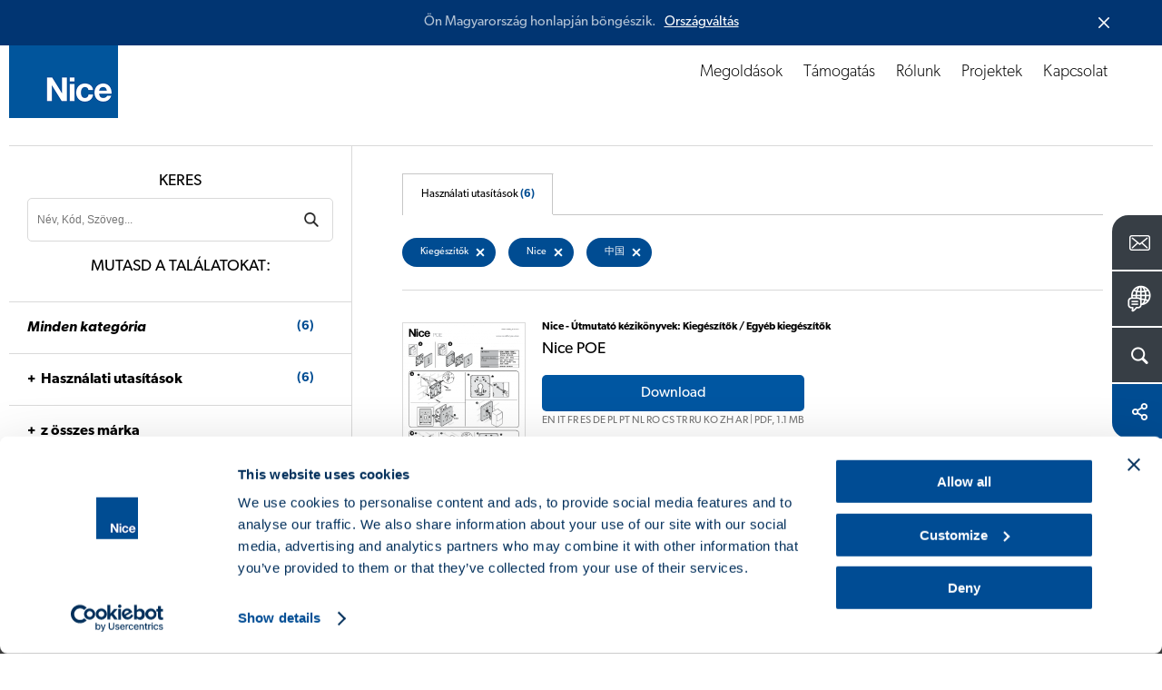

--- FILE ---
content_type: text/html; charset=UTF-8
request_url: https://www.niceforyou.com/hu/letoltes?b=435&t=452&l=18
body_size: 11700
content:
<!DOCTYPE html>
<html lang="hu" dir="ltr" prefix="og: https://ogp.me/ns#">
  <head>
    <meta charset="utf-8" />
<noscript><style>form.antibot * :not(.antibot-message) { display: none !important; }</style>
</noscript><meta name="description" content="Mit keres? Itt megtalálja az összes katalógusunkat, tájékoztatónkat és műszaki kézikönyvet." />
<link rel="canonical" href="https://www.niceforyou.com/hu/letoltes?t=452" />
<link rel="shortlink" href="https://www.niceforyou.com/hu/node/2202" />
<link rel="image_src" href="https://www.niceforyou.com/sites/default/files/styles/1200x630_crop/public/2019-05/generic-fb.png?itok=oEgx0zyQ" />
<link rel="icon" href="/favicon.ico" />
<link rel="mask-icon" href="/mask-icon.svg" color="#004A93" />
<link rel="icon" sizes="16x16" href="/favicon-16x16.png" />
<link rel="icon" sizes="32x32" href="/favicon-32x32.png" />
<link rel="icon" sizes="96x96" href="/favicon-96x96.png" />
<link rel="icon" sizes="192x192" href="/android-icon-192x192.png" />
<link rel="apple-touch-icon" href="/apple-touch-icon-60x60.png" />
<link rel="apple-touch-icon" sizes="72x72" href="/apple-touch-icon-72x72.png" />
<link rel="apple-touch-icon" sizes="76x76" href="/apple-touch-icon-76x76.png" />
<link rel="apple-touch-icon" sizes="114x114" href="/apple-touch-icon-114x114.png" />
<link rel="apple-touch-icon" sizes="120x120" href="/apple-touch-icon-120x120.png" />
<link rel="apple-touch-icon" sizes="144x144" href="/apple-touch-icon-144x144.png" />
<link rel="apple-touch-icon" sizes="152x152" href="/apple-touch-icon-152x152.png" />
<link rel="apple-touch-icon" sizes="180x180" href="/apple-touch-icon-180x180.png" />
<link rel="apple-touch-icon-precomposed" href="/apple-touch-icon-57x57-precomposed.png" />
<link rel="apple-touch-icon-precomposed" sizes="72x72" href="/apple-touch-icon-72x72-precomposed.png" />
<link rel="apple-touch-icon-precomposed" sizes="76x76" href="/apple-touch-icon-76x76-precomposed.png" />
<link rel="apple-touch-icon-precomposed" sizes="114x114" href="/apple-touch-icon-114x114-precomposed.png" />
<link rel="apple-touch-icon-precomposed" sizes="120x120" href="/apple-touch-icon-120x120-precomposed.png" />
<link rel="apple-touch-icon-precomposed" sizes="144x144" href="/apple-touch-icon-144x144-precomposed.png" />
<link rel="apple-touch-icon-precomposed" sizes="152x152" href="/apple-touch-icon-152x152-precomposed.png" />
<link rel="apple-touch-icon-precomposed" sizes="180x180" href="/apple-touch-icon-180x180-precomposed.png" />
<meta property="og:site_name" content="Nice" />
<meta property="og:type" content="article" />
<meta property="og:url" content="https://www.niceforyou.com/hu/letoltes" />
<meta property="og:title" content="Letoltes - Kiegészítők | Nice" />
<meta property="og:description" content="Mit keres? Itt megtalálja az összes katalógusunkat, tájékoztatónkat és műszaki kézikönyvet." />
<meta property="og:image" content="https://www.niceforyou.com/sites/default/files/styles/1200x630_crop/public/2019-05/generic-fb.png?itok=oEgx0zyQ" />
<meta property="og:image:type" content="image/png" />
<meta property="og:image:width" content="1200" />
<meta property="og:image:height" content="630" />
<meta property="og:image:alt" content="Letoltes - Kiegészítők" />
<meta name="twitter:card" content="summary_large_image" />
<meta name="twitter:description" content="Mit keres? Itt megtalálja az összes katalógusunkat, tájékoztatónkat és műszaki kézikönyvet." />
<meta name="twitter:site" content="@thenicegroup" />
<meta name="twitter:title" content="Letoltes - Kiegészítők | Nice" />
<meta name="twitter:creator" content="@thenicegroup" />
<meta name="twitter:image" content="https://www.niceforyou.com/sites/default/files/styles/1200x630_crop/public/2019-05/generic-fb.png?itok=oEgx0zyQ" />
<meta name="twitter:image:alt" content="Letoltes - Kiegészítők" />
<meta name="facebook-domain-verification" content="iw4by3mtvte63ubv0gcllfasziek8m" />
<meta name="theme-color" content="#004A93" />
<meta name="MobileOptimized" content="width" />
<meta name="HandheldFriendly" content="true" />
<meta name="viewport" content="width=device-width, initial-scale=1.0" />
<link rel="alternate" hreflang="en" href="https://www.niceforyou.com/en/professional-area/download?t=452" />
<link rel="alternate" hreflang="it" href="https://www.niceforyou.com/it/area-professionisti/download?t=452" />
<link rel="alternate" hreflang="en-gb" href="https://www.niceforyou.com/uk/professional-area/download?t=452" />
<link rel="alternate" hreflang="fr" href="https://www.niceforyou.com/fr/espace-professionnel/telechargement?t=452" />
<link rel="alternate" hreflang="fr-be" href="https://www.niceforyou.com/fr-be/espace-professionnel/telechargement?t=452" />
<link rel="alternate" hreflang="nl-be" href="https://www.niceforyou.com/nl-be/professioneel-gebied/download?t=452" />
<link rel="alternate" hreflang="es" href="https://www.niceforyou.com/es/area-profesional/descarga?t=452" />
<link rel="alternate" hreflang="de" href="https://www.niceforyou.com/de/profibereich/download?t=452" />
<link rel="alternate" hreflang="pt-pt" href="https://www.niceforyou.com/pt/area-profissional/download?t=452" />
<link rel="alternate" hreflang="tr" href="https://www.niceforyou.com/tr/profesyonel-alan/yukle?t=452" />
<link rel="alternate" hreflang="ro" href="https://www.niceforyou.com/ro/descarca?t=452" />
<link rel="alternate" hreflang="hu" href="https://www.niceforyou.com/hu/letoltes?t=452" />
<link rel="alternate" hreflang="cs" href="https://www.niceforyou.com/cz/download?t=452" />
<link rel="alternate" hreflang="sk" href="https://www.niceforyou.com/sk/download?t=452" />
<link rel="alternate" hreflang="hr" href="https://www.niceforyou.com/hr/preuzimanje?t=452" />
<link rel="alternate" hreflang="sr" href="https://www.niceforyou.com/rs/download?t=452" />
<link rel="alternate" hreflang="en-za" href="https://www.niceforyou.com/za/support/download?t=452" />
<link rel="alternate" hreflang="en-au" href="https://www.niceforyou.com/au/download?t=452" />
<link rel="alternate" hreflang="en-ae" href="https://www.niceforyou.com/ae/professional-area/download?t=452" />
<link rel="alternate" hreflang="en-in" href="https://www.niceforyou.com/in/download?t=452" />
<link rel="alternate" hreflang="pt-br" href="https://www.niceforyou.com/pt-br/area-profissional/baixar?t=452" />
<link rel="alternate" hreflang="fr-ma" href="https://www.niceforyou.com/ma/espace-professionnel/telechargement?t=452" />
<link rel="alternate" hreflang="pl" href="https://www.niceforyou.com/pl/strefa-profesionalisty/dokumentacja?t=452" />

    <title>Letoltes - Kiegészítők | Nice</title>
    <link rel="stylesheet" media="all" href="/modules/contrib/jquery_ui/assets/vendor/jquery.ui/themes/base/core.css?t9kwww" />
<link rel="stylesheet" media="all" href="/modules/contrib/jquery_ui/assets/vendor/jquery.ui/themes/base/menu.css?t9kwww" />
<link rel="stylesheet" media="all" href="/modules/contrib/jquery_ui/assets/vendor/jquery.ui/themes/base/autocomplete.css?t9kwww" />
<link rel="stylesheet" media="all" href="/modules/contrib/jquery_ui/assets/vendor/jquery.ui/themes/base/theme.css?t9kwww" />
<link rel="stylesheet" media="all" href="/themes/custom/immedia/css/style.css?t9kwww" />

    

              <script type="text/javascript">
          <!--//--><![CDATA[//><!--
          dataLayer = [{'lang':'hu'}];
          //--><!]]>
        </script>
      
<!-- Google Tag Manager -->
<script>(function(w,d,s,l,i){w[l]=w[l]||[];w[l].push({'gtm.start':
new Date().getTime(),event:'gtm.js'});var f=d.getElementsByTagName(s)[0],
j=d.createElement(s),dl=l!='dataLayer'?'&l='+l:'';j.async=true;j.src=
'https://www.googletagmanager.com/gtm.js?id='+i+dl;f.parentNode.insertBefore(j,f);
})(window,document,'script','dataLayer','GTM-5RMVRJ');</script>
<!-- End Google Tag Manager -->



  </head>
  <body class="path-node page-node-type-page lang_hu">

  <script src="https://mktdplp102cdn.azureedge.net/public/latest/js/form-loader.js?v=1.84.2007"></script> <div class="d365-mkt-config" style="display:none" data-website-id="ud_y12BgDxte8QSrVAQFiZfwXZOuWTut2OyL-rPisTo" data-hostname="85bf91f35dfd402e931d474a8e51503f.svc.dynamics.com"> </div>

            <a href="#main-content" class="visually-hidden focusable">
      Ugrás a tartalomra
    </a>
    
      <div class="dialog-off-canvas-main-canvas" data-off-canvas-main-canvas>
    
            
    <header>
    <div id="header">
            <a href="https://www.niceforyou.com/hu" class="logo" title="Nice">
                <img src="/themes/custom/immedia/img/share/logo.png" alt="Nice" title="Nice" width="120" height="120" />
            </a>
        <a href="javascript:void(0)" id="nav-toggle" aria-label="Open menu">
        <span></span>
        </a>
        <div class="region region-header">
            <div id="menu-principale" data-section="">
               
                                
                                      <nav role="navigation" aria-labelledby="block-immedia-main-menu-menu" id="block-immedia-main-menu">
            
  <h2 class="visually-hidden" id="block-immedia-main-menu-menu">Navigazione principale</h2>
  

        
                            <ul class="menu">
        
                                
            <li class="menu-item menu-item--expanded megamenu-st"
                                            >

            
                                                    
            
            <span class="nolink" link="nolink" item="megamenu-st" data-link="menu-item">Megoldások</span>
                        

                  




<div id="products" class="megamenu">
    <div id="products_align">
        <div id="products_txt">
            <span><a href="/hu/megoldasok" title="Fedezze fel a Nice Automatizálási Rendszereket">
                    Fedezze fel a Nice Automatizálási Rendszereket</a></span>

            
            <div class="elenco_products">
                <ul>
                                                        
                    <li >
                            <div>
                                <a title="Lengőkapuk" href="https://www.niceforyou.com/hu/megoldasok/automatizalt-rendszerek-szarnyas-kapukhoz" >
                                    <img src="https://www.niceforyou.com/sites/default/files/2021-03/01-cancelli-a-battente_10.svg" alt="Lengőkapuk" title="Fedezze fel a Nice megoldásait Lengőkapuk" class="lazyloaded" />
                                    <span>Lengőkapuk</span>
                                </a>
                            </div>
                        </li>
                                                        
                    <li >
                            <div>
                                <a title="Tolóajtók" href="https://www.niceforyou.com/hu/megoldasok/automatizalt-rendszerek-tolokapuk" >
                                    <img src="https://www.niceforyou.com/sites/default/files/2021-03/02-cancelli-scorrevoli_10.svg" alt="Tolóajtók" title="Fedezze fel a Nice megoldásait Tolóajtók" class="lazyloaded" />
                                    <span>Tolóajtók</span>
                                </a>
                            </div>
                        </li>
                                                        
                    <li >
                            <div>
                                <a title="Garázskapuk" href="https://www.niceforyou.com/hu/megoldasok/automatizalt-rendszer-garazsajtohoz" >
                                    <img src="https://www.niceforyou.com/sites/default/files/2021-03/03-porte-da-garage_10.svg" alt="Garázskapuk" title="Fedezze fel a Nice megoldásait Garázskapuk" class="lazyloaded" />
                                    <span>Garázskapuk</span>
                                </a>
                            </div>
                        </li>
                                                        
                    <li >
                            <div>
                                <a title="Útakadályok" href="https://www.niceforyou.com/hu/megoldasok/utakadalyok" >
                                    <img src="https://www.niceforyou.com/sites/default/files/2021-03/04-barriere-stradali_10.svg" alt="Útakadályok" title="Fedezze fel a Nice megoldásait Útakadályok" class="lazyloaded" />
                                    <span>Útakadályok</span>
                                </a>
                            </div>
                        </li>
                                                        
                    <li >
                            <div>
                                <a title="Napellenzők és kültéri árnyékolók" href="https://www.niceforyou.com/hu/megoldasok/automatizalt-rendszerek-napellenzokhoz" >
                                    <img src="https://www.niceforyou.com/sites/default/files/2021-03/05-tende-da-sole_10.svg" alt="Napellenzők és kültéri árnyékolók" title="Fedezze fel a Nice megoldásait Napellenzők és kültéri árnyékolók" class="lazyloaded" />
                                    <span>Napellenzők és kültéri árnyékolók</span>
                                </a>
                            </div>
                        </li>
                                                        
                    <li >
                            <div>
                                <a title="Beltéri redőnyök" href="https://www.niceforyou.com/hu/megoldasok/automatizalt-rendszerek-muszaki-arnyekolokhoz" >
                                    <img src="https://www.niceforyou.com/sites/default/files/2021-03/06-tende-tecniche_10.svg" alt="Beltéri redőnyök" title="Fedezze fel a Nice megoldásait Beltéri redőnyök" class="lazyloaded" />
                                    <span>Beltéri redőnyök</span>
                                </a>
                            </div>
                        </li>
                                                        
                    <li >
                            <div>
                                <a title="Redőnyök" href="https://www.niceforyou.com/hu/megoldasok/automatizalt-rendszerek-redonyokhoz" >
                                    <img src="https://www.niceforyou.com/sites/default/files/2021-03/07-tapparelle_10.svg" alt="Redőnyök" title="Fedezze fel a Nice megoldásait Redőnyök" class="lazyloaded" />
                                    <span>Redőnyök</span>
                                </a>
                            </div>
                        </li>
                                                        
                    <li class="distanzia">
                            <div>
                                <a title="Vezérlőrendszerek" href="https://www.niceforyou.com/hu/megoldasok/vezerlorendszerek" >
                                    <img src="https://www.niceforyou.com/sites/default/files/2021-03/09-sistemi-di-comando_10.svg" alt="Vezérlőrendszerek" title="Fedezze fel a Nice megoldásait Vezérlőrendszerek" class="lazyloaded" />
                                    <span>Vezérlőrendszerek</span>
                                </a>
                            </div>
                        </li>
                                                                                                    
                    <li >
                            <div>
                                <a title="Smart Home Yubii" href="https://www.yubiihome.com/en" target=&quot;_blank&quot;>
                                    <img src="https://www.niceforyou.com/themes/custom/immedia/img/share/menu/smart-home.svg" alt="Smart Home Yubii" title="Fedezze fel a Nice megoldásait Smart Home Yubii" class="lazyloaded" />
                                    <span>Smart Home Yubii</span>
                                </a>
                            </div>
                        </li>
                                </ul>
            </div>
            
        </div>
    </div>
</div>








                        </li>
                                
            <li class="menu-item"
                                            >

            
                        
            
            <a href="/hu/szakmai-terulet" link="Support" data-link="menu-item" data-drupal-link-system-path="node/2127">Támogatás</a>
                                                                </li>
                                
            <li class="menu-item"
                                            >

            
                        
            
            <a href="/hu/rolunk" link="About" data-link="menu-item" data-drupal-link-system-path="node/2406">Rólunk</a>
                                                                </li>
                                
            <li class="menu-item"
                                            >

            
                        
            
            <a href="/hu/projektek" link="Projects" data-link="menu-item" data-drupal-link-system-path="node/2126">Projektek</a>
                                                                </li>
                                
            <li class="menu-item"
                                            >

                                        
                        
            
            <a href="/hu/kapcsolat" data-link="menu-item" data-drupal-link-system-path="node/2131">Kapcsolat</a>
                                                                </li>
                </ul>
    


  </nav>


                

            </div>

        </div>
    </div>
</header>


    <div id="block-customsearchblock">
  
    
      


<div class="apri_ricerca">
    <button type="button" class="ricerca-overlay-close">Chiudi</button>
    <a href="https://www.niceforyou.com/hu" class="logo-big" title="Nice">
        <img src="/themes/custom/immedia/img/share/blank.png" data-src="/themes/custom/immedia/img/share/logo.png" alt="Nice" title="Nice" width="120" height="120" class="logo_big lazyload" />
    </a>
    <div class="apri_ricerca_pad">
        <div class="animation">

                        
            <form onsubmit="if(this.search_block_form.value=='Keresés'){ alert('Please enter a search'); return false; }" action="/hu/search" method="get" id="search-block-form-2" accept-charset="UTF-8"><div><div class="container-inline">
                        <h2 class="visually-hidden">Form di ricerca</h2>
                        <div><div class="form-item form-type-textfield form-item-search-block-form">
                                <label class="visually-hidden" for="mega-cerca_form_testo"> </label>
                                <input title="Inserisci i termini da cercare." onblur="if (this.value == '') {this.value = 'Keresés'}" onfocus="if (this.value == 'Keresés') {this.value = '';}" placeholder="Keresés" type="text" id="mega-cerca_form_testo" name="term" value="Keresés" size="15" maxlength="128" class="form-text">
                            </div>
                        </div>
                        <div class="form-actions form-wrapper" id="edit-actions--3">
                            <input class="mega-form-submit form-submit" type="submit" id="edit-submit--3" name="cerca" value="Menu">
                        </div>
                    </div>
                </div>
            </form>
        </div>
    </div>
</div>

  </div>




    <nav role="navigation" aria-labelledby="block-floatingmenu-menu" id="block-floatingmenu">
            
  <h2 class="visually-hidden" id="block-floatingmenu-menu">Floating menu</h2>
  

        


<div id="menu_servizio" class="open_180">
              <ul id="ul_menu_servizio">
                          <li class="menu-item"
                   class="menu-item" id="menu_servizio_contact"
                      >
              
                
        <a href="/hu/kapcsolat" class="" title="Kapcsolat">
          <span class="dett">Kapcsolat   </span>
          <span class="ico ico_contact"></span>
        </a>



              </li>



                      <li class="menu-item lingua_top"
                      >
              
                                  
        <a href="#" class="lingua_top" title="Válassza ki az országot">
          <span class="dett">Válassza ki az országot   </span>
          <span class="ico ico_country"></span>
        </a>



              </li>



                      <li class="menu-item cerca_top"
                   class="menu-item cerca_top" id="menu_servizio_search"
                      >
              
                                  
        <a href="#" class="cerca_top" title="Keres">
          <span class="dett">Keres   </span>
          <span class="ico ico_search"></span>
        </a>



              </li>



                      <li class="menu-item share_top"
                   class="menu-item share_top" id="menu_servizio_share"
                      >
              
                                  
        <a href="#" class="share_top" title="Megosztás">
          <span class="dett">Megosztás   </span>
          <span class="ico ico_share"></span>
        </a>



              </li>



        </ul>
  
</div>



<div class="apri_social">
  <button type="button" class="social-overlay-close">Bezár</button>
  <a href="https://www.niceforyou.com/hu" class="logo-big" title="Nice">
    <img src="/themes/custom/immedia/img/share/blank.png"
         data-src="/themes/custom/immedia/img/share/logo.png" alt="Nice" title="Nice" width="120" height="120" class="logo_big lazyload" />
  </a>
  <div class="apri_social_pad">
    <div class="animation">
      <ul>
        <li><div><a href="https://www.facebook.com/sharer/sharer.php?u=https://www.niceforyou.com/hu/letoltes" class="sprite addthis_button_facebook" target="_blank" title="Facebook">Facebook</a></div></li>
        <li><div><a href="https://x.com/share?text=Designing a Nice World - intelligens %23automatizált rendszerek egy korlátok nélküli világért. @thenicegroup %23NiceForYou&url=https://www.niceforyou.com/hu/letoltes" class="sprite addthis_button_twitter" target="_blank" title="X">X</a></div></li>
        <li><div><a href="https://www.linkedin.com/shareArticle?mini=true&url=https://www.niceforyou.com/hu/letoltes&summary=Designing a Nice World - intelligens %23automatizált rendszerek egy korlátok nélküli világért. @thenicegroup %23NiceForYou" class="sprite addthis_button_linkedin" target="_blank" title="LinkedIn">LinkedIn</a></div></li>
      </ul>
    </div>
  </div>
</div>
<div class="apri_lingua">
  <button type="button" class="lingua-overlay-close">Bezár</button>
  <a href="https://www.niceforyou.com/hu" class="logo-big" title="Nice">
    <img src="/themes/custom/immedia/img/share/blank.png" data-src="/themes/custom/immedia/img/share/logo.png" alt="Nice" title="Nice" width="120" height="120" class="logo_big lazyload" />
  </a>
  <div class="apri_lingua_pad">
    <div class="animation">
      <span>Válassza ki az országot</span>
      <ul id="jumpMenu">

        <li>
          <a
            href="/en"
            class="worldwide"
            title="Worldwide (Angol)"
            data-language-id="en"
          >
            Worldwide (Angol)
          </a>
        </li>

        
                    
          <li>
            <a
                href="https://www.niceforyou.com/au"
                 title="Ausztrália"
                data-language-id="en-au"
            >
                Ausztrália
            </a>
          </li>



        
                    
          <li>
            <a
                href="https://www.niceforyou.com/fr-be"
                 title="Belgium (francia)"
                data-language-id="fr-be"
            >
                Belgium (francia)
            </a>
          </li>



        
                    
          <li>
            <a
                href="https://www.niceforyou.com/nl-be"
                 title="Belgium (holland)"
                data-language-id="nl-be"
            >
                Belgium (holland)
            </a>
          </li>



        
                    
          <li>
            <a
                href="https://www.niceforyou.com/pt-br"
                 title="Brazília"
                data-language-id="pt-br"
            >
                Brazília
            </a>
          </li>



        
                    
          <li>
            <a
                href="https://www.niceforyou.com/cz"
                 title="Csehország"
                data-language-id="cs"
            >
                Csehország
            </a>
          </li>



        
                    
          <li>
            <a
                href="https://www.niceforyou.com/za"
                 title="Dél-Afrika"
                data-language-id="en-za"
            >
                Dél-Afrika
            </a>
          </li>



        
                    
          <li>
            <a
                href="https://www.niceforyou.com/ae"
                 title="Egyesült Arab Emírségek"
                data-language-id="en-ae"
            >
                Egyesült Arab Emírségek
            </a>
          </li>



        
                    
          <li>
            <a
                href="https://www.niceforyou.com/uk"
                 title="Egyesült Királyság"
                data-language-id="en-uk"
            >
                Egyesült Királyság
            </a>
          </li>



        
                    
          <li>
            <a
                href="https://www.niceforyou.com/na"
                 title="Egyesült Államok"
                data-language-id="en-us"
            >
                Egyesült Államok
            </a>
          </li>



        
                    
          <li>
            <a
                href="https://www.niceforyou.com/fr"
                 title="Franciaország"
                data-language-id="fr"
            >
                Franciaország
            </a>
          </li>



        
                    
          <li>
            <a
                href="https://www.niceforyou.com/hr"
                 title="Horvátország"
                data-language-id="hr"
            >
                Horvátország
            </a>
          </li>



        
                    
          <li>
            <a
                href="https://www.niceforyou.com/in"
                 title="India"
                data-language-id="en-in"
            >
                India
            </a>
          </li>



        
                    
          <li>
            <a
                href="https://www.niceforyou.com/na"
                 title="Kanada"
                data-language-id="en-us"
            >
                Kanada
            </a>
          </li>



        
                                          
          <li>
            <a
                href="http://www.niceforyou.com.cn"
                target="_blank" title="Kína"
                data-language-id=""
            >
                Kína
            </a>
          </li>



        
                                          
          <li>
            <a
                href="https://www.fibaro.com/pl/"
                target="_blank" title="Lengyelország (Fibaro)"
                data-language-id=""
            >
                Lengyelország (Fibaro)
            </a>
          </li>



        
                    
          <li>
            <a
                href="https://www.niceforyou.com/pl"
                 title="Lengyelország (Nice)"
                data-language-id="pl"
            >
                Lengyelország (Nice)
            </a>
          </li>



        
                    
          <li>
            <a
                href="https://www.niceforyou.com/hu"
                 title="Magyarország"
                data-language-id="hu"
            >
                Magyarország
            </a>
          </li>



        
                    
          <li>
            <a
                href="https://www.niceforyou.com/ma"
                 title="Marokkó"
                data-language-id="fr-ma"
            >
                Marokkó
            </a>
          </li>



        
                    
          <li>
            <a
                href="https://www.niceforyou.com/de"
                 title="Németország"
                data-language-id="de"
            >
                Németország
            </a>
          </li>



        
                    
          <li>
            <a
                href="https://www.niceforyou.com/it"
                 title="Olaszország"
                data-language-id="it"
            >
                Olaszország
            </a>
          </li>



        
                                          
          <li>
            <a
                href="https://niceforyou.ru"
                target="_blank" title="Oroszország"
                data-language-id=""
            >
                Oroszország
            </a>
          </li>



        
                    
          <li>
            <a
                href="https://www.niceforyou.com/pt"
                 title="Portugália"
                data-language-id="pt-pt"
            >
                Portugália
            </a>
          </li>



        
                    
          <li>
            <a
                href="https://www.niceforyou.com/ro"
                 title="Románia"
                data-language-id="ro"
            >
                Románia
            </a>
          </li>



        
                    
          <li>
            <a
                href="https://www.niceforyou.com/es"
                 title="Spanyolország"
                data-language-id="es"
            >
                Spanyolország
            </a>
          </li>



        
                    
          <li>
            <a
                href="https://www.niceforyou.com/rs"
                 title="Szerbia"
                data-language-id="rs"
            >
                Szerbia
            </a>
          </li>



        
                    
          <li>
            <a
                href="https://www.niceforyou.com/sk"
                 title="Szlovákia"
                data-language-id="sk"
            >
                Szlovákia
            </a>
          </li>



        
                    
          <li>
            <a
                href="https://www.niceforyou.com/tr"
                 title="Türkiye"
                data-language-id="tr"
            >
                Türkiye
            </a>
          </li>



        

      </ul>
    </div>
  </div>
</div>










  </nav>



<main id="main-content">

    
      <div data-drupal-messages-fallback class="hidden"></div>
<div id="block-immedia-content">
  
    
      
<div class="basicpage">

        


            <div class="breadcrumb">
             <!-- #HOME -->
                    <span class="inline odd first">
                <a href="/hu" title="Home">Home</a>
            </span>
        
        <!-- SEPARATOR -->
                    <span class="delimiter">></span>
                   <!-- #HOME -->
                    <span class="inline">
            <a href="/hu/szakmai-terulet" title="Támogatás">Támogatás</a>              </span>
        
        <!-- SEPARATOR -->
                    <span class="delimiter">></span>
                   <!-- #HOME -->
                    <span class="inline">
            Letoltes              </span>
        
        <!-- SEPARATOR -->
              </div>




        



    <div class="section base_box_testi apertura back-ffffff">

        <div class="base_testi text-center  box-large">
            <h1 class="h1_interne"> 
<span>Letoltes</span>
</h1>
        </div>
    </div>
        <!-- download -->

    <div class="section supporto_download">


                    <div class="blocco_form">

        <div class="blocco_form_pad">
            <h2>Keres</h2>
            <form id="negozio_search" name="negozio_search" action="#" method="get">
                <div class="blocco_form1_0">
                    <label class="visually-hidden" for="search_manuals">Cerca un prodotto</label>
                    <input type="text" name="term" class="input_ele_1" value="" id="search_manuals" placeholder="Név, Kód, Szöveg...">
                    <input type="submit" name="cerca" value="SearchDownload" class="submit-ricerca-prodotto" />

                                            <input type="hidden" name="v" value="7">
                    
                    <div class="click_filtri_mobile">
                        <span>Szűrő</span>
                    </div>

                </div>
            </form>

            <h2 class="desk_si">Mutasd a találatokat:</h2>
            <h2 class="mobile_si">
                <span>6</span> Eredmények			</h2>

        </div>

<!-- facetes -->

         <div class="filtri_mobile">
            <div class="filtri_mobile_pad">
                <div class="filtri_mobile_close">
                    Szűrési eredmények
                     <span>X</span>
                </div>


    <div class="blocco_form_pad">
        <h3><a href="https://www.niceforyou.com/hu/letoltes?l=18&amp;b=435"><em>Minden kategória</em> <span>(6)</span></a></h3>
    </div>


        <!-- manuali -->
    <div class="blocco_form_pad">
        <h3 class="open_ul"><a href="https://www.niceforyou.com/hu/letoltes?v=7&amp;b=435&amp;l=18">Használati utasítások<span>(6)</span></a></h3>
        <ul>
        
                        
                        
                                                    
                                            
            <li  ><a href="https://www.niceforyou.com/hu/letoltes?t=554&amp;b=435&amp;l=18"> Intelligens otthon <span>(1)</span> </a></li>

            
        
                        
                        
                                                    
            
        
                        
                        
                                                    
            
        
                        
                        
                                                    
            
        
                        
                        
                                                    
            
        
                        
                        
                                                    
            
        
                        
                        
                                                    
            
        
                        
                        
                                                    
                                            
            <li  ><a href="https://www.niceforyou.com/hu/letoltes?t=473&amp;b=435&amp;l=18"> Automatizált rendszerek árnyékolókhoz, redőnyökhöz és lécredőnyökhöz <span>(4)</span> </a></li>

            
        
                        
                        
                                                    
            
        
                        
                        
                                                    
            
        
                        
                        
                                                    
            
        
                        
                        
                                                    
            
        
                        
                        
                                                    
            
        
                        
                        
                                                    
            
        
                        
                        
                                                    
            
        
                        
                        
                                                    
            
        
                        
                        
                                                    
            
        
                        
                        
                                                    
            
        
                        
                        
                                                    
            
        
                        
                        
                                                    
            
        
                        
                        
                                                    
            
        
                        
                        
                                                    
            
        
                                                    
                        
                                                    
                                            
            <li  class="categoria_attiva"><a href="https://www.niceforyou.com/hu/letoltes?t=452&amp;b=435&amp;l=18"> Kiegészítők <span>(1)</span> </a></li>

            
        
                        
                        
                                                    
            
        
                        
                        
                                                    
            
        
                        
                        
                                                    
            
        
                        
                        
                                                    
            
        
                        
                        
                                                    
            
        
                        
                        
                                                    
                                                                                
            <li  ><a href="https://www.niceforyou.com/hu/letoltes?t=453&amp;b=435&amp;l=18">--  Egyéb kiegészítők <span>(1)</span> </a></li>

            
                </ul>
    </div>
    <!-- / manuali -->
    


    


    


    

    
                                        
            <!-- Brands -->
            <div class="blocco_form_pad ">
                <h3 class="open_ul"><a href="https://www.niceforyou.com/hu/letoltes?v=3&amp;t=452&amp;l=18">z összes márka</a></h3>
                <ul>
                    
                                                                                                    
                                                
                                                                                
                        <li  class="categoria_attiva"><a href="https://www.niceforyou.com/hu/letoltes?b=435&amp;t=452&amp;l=18"> Nice  </a></li>
                        
                    
                                                
                                                
                                                                                
                        <li  ><a href="https://www.niceforyou.com/hu/letoltes?b=438&amp;t=452&amp;l=18"> elero  </a></li>
                        
                    
                                                
                                                
                        
                    
                                                
                                                
                                                                                
                        <li  ><a href="https://www.niceforyou.com/hu/letoltes?b=437&amp;t=452&amp;l=18"> Mhouse  </a></li>
                        
                    
                                                
                                                
                        
                    
                                                
                                                
                        
                    
                                                
                                                
                        
                    
                                                
                                                
                        
                    
                                                
                                                
                        
                    
                                                
                                                
                                                                                
                        <li  ><a href="https://www.niceforyou.com/hu/letoltes?b=436&amp;t=452&amp;l=18"> NiceHome  </a></li>
                        
                    
                                                
                                                
                        
                    
                                                
                                                
                        
                                    </ul>
            </div>
            <!-- / brands -->
        


    
                                        
            <!-- Languages -->
            <div class="blocco_form_pad ">
                <h3 class="open_ul"><a href="https://www.niceforyou.com/hu/letoltes?v=5&amp;t=452&amp;b=435">Minden nyelv</a></h3>
                <ul>
                    
                                                
                                                
                                                <li  ><a href="https://www.niceforyou.com/hu/letoltes?l=3&amp;t=452&amp;b=435"> English  </a></li>
                        
                    
                                                
                                                
                                                <li  ><a href="https://www.niceforyou.com/hu/letoltes?l=553&amp;t=452&amp;b=435"> British English  </a></li>
                        
                    
                                                
                                                
                                                <li  ><a href="https://www.niceforyou.com/hu/letoltes?l=4&amp;t=452&amp;b=435"> Italiano  </a></li>
                        
                    
                                                
                                                
                                                <li  ><a href="https://www.niceforyou.com/hu/letoltes?l=5&amp;t=452&amp;b=435"> Français  </a></li>
                        
                    
                                                
                                                
                                                <li  ><a href="https://www.niceforyou.com/hu/letoltes?l=6&amp;t=452&amp;b=435"> Español  </a></li>
                        
                    
                                                
                                                
                                                <li  ><a href="https://www.niceforyou.com/hu/letoltes?l=7&amp;t=452&amp;b=435"> Deutsch  </a></li>
                        
                    
                                                
                                                
                                                <li  ><a href="https://www.niceforyou.com/hu/letoltes?l=8&amp;t=452&amp;b=435"> Polskie  </a></li>
                        
                    
                                                
                                                
                                                <li  ><a href="https://www.niceforyou.com/hu/letoltes?l=9&amp;t=452&amp;b=435"> Português  </a></li>
                        
                    
                                                
                                                
                        
                    
                                                
                                                
                                                <li  ><a href="https://www.niceforyou.com/hu/letoltes?l=10&amp;t=452&amp;b=435"> Nederlandse  </a></li>
                        
                    
                                                
                                                
                                                <li  ><a href="https://www.niceforyou.com/hu/letoltes?l=11&amp;t=452&amp;b=435"> Română  </a></li>
                        
                    
                                                
                                                
                                                <li  ><a href="https://www.niceforyou.com/hu/letoltes?l=12&amp;t=452&amp;b=435"> Čeština  </a></li>
                        
                    
                                                
                                                
                                                <li  ><a href="https://www.niceforyou.com/hu/letoltes?l=550&amp;t=452&amp;b=435"> Magyar  </a></li>
                        
                    
                                                
                                                
                                                <li  ><a href="https://www.niceforyou.com/hu/letoltes?l=13&amp;t=452&amp;b=435"> Slovenský  </a></li>
                        
                    
                                                
                                                
                        
                    
                                                
                                                
                                                <li  ><a href="https://www.niceforyou.com/hu/letoltes?l=548&amp;t=452&amp;b=435"> Hrvatski  </a></li>
                        
                    
                                                
                                                
                                                <li  ><a href="https://www.niceforyou.com/hu/letoltes?l=552&amp;t=452&amp;b=435"> Српски  </a></li>
                        
                    
                                                
                                                
                                                <li  ><a href="https://www.niceforyou.com/hu/letoltes?l=547&amp;t=452&amp;b=435"> Dansk  </a></li>
                        
                    
                                                
                                                
                                                <li  ><a href="https://www.niceforyou.com/hu/letoltes?l=546&amp;t=452&amp;b=435"> Suomi  </a></li>
                        
                    
                                                
                                                
                                                <li  ><a href="https://www.niceforyou.com/hu/letoltes?l=545&amp;t=452&amp;b=435"> Norsk  </a></li>
                        
                    
                                                
                                                
                                                <li  ><a href="https://www.niceforyou.com/hu/letoltes?l=14&amp;t=452&amp;b=435"> Svenska  </a></li>
                        
                    
                                                
                                                
                                                <li  ><a href="https://www.niceforyou.com/hu/letoltes?l=15&amp;t=452&amp;b=435"> Türkçe  </a></li>
                        
                    
                                                
                                                
                                                <li  ><a href="https://www.niceforyou.com/hu/letoltes?l=16&amp;t=452&amp;b=435"> Русский  </a></li>
                        
                    
                                                                                                    
                                                
                                                <li  class="categoria_attiva"><a href="https://www.niceforyou.com/hu/letoltes?l=18&amp;t=452&amp;b=435"> 中国  </a></li>
                        
                    
                                                
                                                
                                                <li  ><a href="https://www.niceforyou.com/hu/letoltes?l=17&amp;t=452&amp;b=435"> 한국어  </a></li>
                        
                    
                                                
                                                
                                                <li  ><a href="https://www.niceforyou.com/hu/letoltes?l=19&amp;t=452&amp;b=435"> عَرَبيْ  </a></li>
                        
                    
                                                
                                                
                                                <li  ><a href="https://www.niceforyou.com/hu/letoltes?l=836&amp;t=452&amp;b=435"> עברית‎  </a></li>
                        
                    
                                                
                                                
                        
                    
                                                
                                                
                                                <li  ><a href="https://www.niceforyou.com/hu/letoltes?l=835&amp;t=452&amp;b=435"> ภาษาไทย  </a></li>
                        
                                    </ul>
            </div>
            <!-- / Languages -->
        
    <!-- end facetes -->
            </div>
         </div>

        </div>


                    <!-- colonna MOBILE -->

                    
                    <!-- colonna destra DESKTOP -->
                    <div class="elenco_download">

                        <div class="tab_elenco_download">
                            <ul>


                                                                                                    
                <li class="categoria_attiva ">
                    <a href="https://www.niceforyou.com/hu/letoltes?v=7&amp;b=435&amp;l=18">Használati utasítások <span>(6)</span></a>
                </li>
                
                                
                

                                
                
                                
                

                        </ul>
                    </div>

                                <h3>
                            
                             <a class="filtri" href="https://www.niceforyou.com/hu/letoltes?v=7&b=435&l=18" title="Kiegészítők">Kiegészítők <img alt="X" class="del_filtro lazyload" src="https://www.niceforyou.com/themes/custom/immedia/img/share/blank.png" data-src="https://www.niceforyou.com/themes/custom/immedia/img/share/img_icon-delete.gif" title="Kiegészítők"></a>

                            
                             <a class="filtri" href="https://www.niceforyou.com/hu/letoltes?t=452&v=7&l=18" title="Nice">Nice <img alt="X" class="del_filtro lazyload" src="https://www.niceforyou.com/themes/custom/immedia/img/share/blank.png" data-src="https://www.niceforyou.com/themes/custom/immedia/img/share/img_icon-delete.gif" title="Nice"></a>

                            
                             <a class="filtri" href="https://www.niceforyou.com/hu/letoltes?t=452&v=7&b=435" title="中国">中国 <img  alt="X" class="del_filtro lazyload" src="https://www.niceforyou.com/themes/custom/immedia/img/share/blank.png" data-src="https://www.niceforyou.com/themes/custom/immedia/img/share/img_icon-delete.gif" title="中国"></a>

                            
                        </h3>
        

    <!-- ul risultati + paginazione -->
        <h3 class="raggruppa_mobile"></h3>
    <ul>

        
                <li>
                                      <div class="elenco_download_1">
                        <img
                                src="https://www.niceforyou.com/sites/default/files/styles/manuals_preview/public/upload/manuals/images/is0521a00mm.pdf.png?itok=-NPr8do3"
                                data-src="https://www.niceforyou.com/sites/default/files/styles/manuals_preview/public/upload/manuals/images/is0521a00mm.pdf.png?itok=-NPr8do3"
                                alt="Nice POE" title="Nice POE"
                                class="lazyload"
                        />
                    </div>
                                        <div class="elenco_download_2">
                        <div class="cat">Nice -  Útmutató kézikönyvek: Kiegészítők / Egyéb kiegészítők</div>
                        <div class="tit">Nice POE</div>

                
                        <div class="link_download_list">

                                    
                        
                                                                                        
                                                        <a href="https://www.niceforyou.com/sites/default/files/upload/manuals/is0521a00mm.pdf"
                                 class="link_download display"
                                                              target="_blank"
                                                              title="Letöltés pdf, 1.1 MB">
                                <div class="lingua_peso ">
                                    <span class="lingua">EN</span> <span class="lingua">IT</span> <span class="lingua">FR</span> <span class="lingua">ES</span> <span class="lingua">DE</span> <span class="lingua">PL</span> <span class="lingua">PT</span> <span class="lingua">NL</span> <span class="lingua">RO</span> <span class="lingua">CS</span> <span class="lingua">TR</span> <span class="lingua">RU</span> <span class="lingua">KO</span> <span class="lingua">ZH</span> <span class="lingua">AR</span> 
                                                                          |
                                                                        pdf, 1.1 MB

                                                                    </div>
                            </a>
                            
                        
                    
                
                        </div>
                                        <div class="desc">POE</div>
                

                    </div>
                </li>


        

    </ul>
        <!-- fine ul risultati -->


                        <!-- paginazione -->
                                                                         <!-- / paginazione -->


            <!-- / end risultati + paginazione -->

    </div>
                   <!-- fine colonna destra DESKTOP -->

                    
                </div>


        <!-- / download -->


</div>

  </div>


</main>

    <div id="footer">
        <footer>
      <div class="company_info">
      <a href="#" onClick="company_info();return false;" class="hide_company_info" title="close">[X]</a>
      <div class="company_info_100">
        <h4><strong>Registered office and corporate details</strong></h4>
        <p>Nice S.p.A.<br />Via Callalta, 1<br />31046 Oderzo (TV)<br />Olaszország</p>
        <p>Részvénytőke: Euro 15.864.255,00 teljesen befizetve<br />ÁFA szám. 03099360269<br />Adószám: 02717060277<br />R.E.A. TV 220549<br />Mecc. TV 042127</p>
      </div>
    </div>
    <div id="footer-1">
      <div id="piva-footer">
        <a href="https://www.niceforyou.com/hu" title="Nice" class="logo_footer">
          <img
            src="/themes/custom/immedia/img/share/spacer.png"
            data-src="/themes/custom/immedia/img/share/logo_footer.png"
            width="58" height="22"
            alt="Nice" title="Nice"
            class="lazyload"
            />
        </a>
                  <div id="block-footercontacts">
  
    
        <p><strong>Nice Headquarters</strong><br>
Via Callalta, 1<br>
31046 Oderzo (TV)<br>
Olaszország<br>
Tel. <a href="tel:+390422853838" title="+39.0422.85.38.38">+39.0422.85.38.38</a></p>


  </div>

              </div>
      <ul class="link_ext">
                        <li>
          <a href="https://ir.niceforyou.com/" target="_blank" title="Investor Relations">Investor Relations</a>
        </li>
              </ul>
    <div id="social-footer">
      <ul class="social_list">
        <li class="follow-us">
          <p>KÖVESSEN MINKET</p>
        </li>
          

                <li>
            <a href="https://www.facebook.com/Nice-Group-112805012112106/" target="_blank" title="Facebook">
                <span class="icon icon-facebook bianco"></span>
            </a>
        </li>
                <li>
            <a href="https://www.instagram.com/nicegroup/" target="_blank" title="Instagram">
                <span class="icon icon-instagram bianco"></span>
            </a>
        </li>
                <li>
            <a href="https://www.linkedin.com/company/nice-spa" target="_blank" title="LinkedIn">
                <span class="icon icon-linkedin bianco"></span>
            </a>
        </li>
                <li>
            <a href="https://x.com/thenicegroup" target="_blank" title="X">
                <span class="icon icon-x bianco"></span>
            </a>
        </li>
                <li>
            <a href="https://vimeo.com/niceforyou" target="_blank" title="Vimeo">
                <span class="icon icon-vimeo bianco"></span>
            </a>
        </li>
    






              </ul>
    </div>
    </div>
    <div id="footer-2">
      <div id="cookie_privacy-footer">
        <span class="menu-title">Info</span>
        <span>2026 Nice S.p.A.</span>
        <span>Minden jog fenntartva</span> <span class="nomobile"></span>
        <nav role="navigation" aria-labelledby="block-immedia-footer-menu" id="block-immedia-footer">
            <h2 class="visually-hidden" id="block-immedia-footer-menu">Footer menu</h2>
            <ul class="menu">
                <li class="menu-item">
                  <a href="#" onClick="company_info();return false;" title="Céginformáció">Céginformáció</a>
                </li>
                                                <li class="menu-item">
                  <a href="https://www.immedia.net" title="Digital Agency IM*MEDIA" target="_blank" id="link_immedia">Hitelek</a>
                </li>
            </ul>
        </nav>
      </div>
      <div id="service-menu">
        <span class="menu-title">Terms</span>
        <nav role="navigation" aria-labelledby="block-piedipagina-menu" id="block-piedipagina">
            
  <h2 class="visually-hidden" id="block-piedipagina-menu">Piè di pagina</h2>
  

        
        <ul>
                        <li>
                <a href="/hu/privacy-policy" title="Privacy Policy" data-drupal-link-system-path="node/2429">Privacy Policy</a>
                            </li>
                    <li>
                <a href="/hu/cookie-policy" title="Cookie Policy" data-drupal-link-system-path="node/3">Cookie Policy</a>
                            </li>
                    <li>
                <a href="https://www.niceforyou.com/pdf/eu-data-act-policy-en.pdf" target="_blank">EU Data Act Policy</a>
                            </li>
        
        <li>
            <a href="javascript: Cookiebot.renew()">Az Ön hozzájárulásának módosítása</a>
        </li>
    </ul>
        


  </nav>

      </div>
      <div id="piva2-footer">
          <p>
              <a href="#" title="Országváltás" class="lingua_top">Országváltás</a>
          </p>
      </div>
    </div>
</footer>


<div class="confirm-language hu">
    <p class="confirm-language__message">
        <span>
            Ön Magyarország honlapján böngészik.
        </span>
        &nbsp;
        <a
            class="confirm-language__change"
            href="javascript:void(0)"
        >
            Országváltás
        </a>
    </p>
    <span class="confirm-language__close">
        <img src="/themes/custom/immedia/img/share/ico-close-white.svg" alt="X" width="12" height="12">
    </span>
</div>

    </div>


  </div>

    
    <script type="application/json" data-drupal-selector="drupal-settings-json">{"path":{"baseUrl":"\/","pathPrefix":"hu\/","currentPath":"node\/2202","currentPathIsAdmin":false,"isFront":false,"currentLanguage":"hu","currentQuery":{"b":"435","l":"18","t":"452"}},"pluralDelimiter":"\u0003","suppressDeprecationErrors":true,"node":"page","ricerca_manuali":{"ricerca-manuali-form":{"selector":"input#search_manuals.input_ele_1","minChars":2,"max_sug":10,"type":"internal","datas":"\/hu\/support-manual-search","fid":1,"auto_submit":1,"auto_redirect":1}},"user":{"uid":0,"permissionsHash":"e2caa073e4d227eb21653cf6eac48d0dabe47c7bf757e71ecd9b21670f92fce6"}}</script>
<script src="/core/assets/vendor/jquery/jquery.min.js?v=3.7.1"></script>
<script src="/sites/default/files/languages/hu__XWFvFk02NzwDjCfjouHZyGrcgMvwxe5t17XRtW6TuE.js?t9kwww"></script>
<script src="/core/misc/drupalSettingsLoader.js?v=10.6.2"></script>
<script src="/core/misc/drupal.js?v=10.6.2"></script>
<script src="/core/misc/drupal.init.js?v=10.6.2"></script>
<script src="/modules/contrib/jquery_ui/assets/vendor/jquery.ui/ui/version-min.js?v=1.13.2"></script>
<script src="/modules/contrib/jquery_ui/assets/vendor/jquery.ui/ui/keycode-min.js?v=1.13.2"></script>
<script src="/modules/contrib/jquery_ui/assets/vendor/jquery.ui/ui/position-min.js?v=1.13.2"></script>
<script src="/modules/contrib/jquery_ui/assets/vendor/jquery.ui/ui/safe-active-element-min.js?v=1.13.2"></script>
<script src="/modules/contrib/jquery_ui/assets/vendor/jquery.ui/ui/unique-id-min.js?v=1.13.2"></script>
<script src="/modules/contrib/jquery_ui/assets/vendor/jquery.ui/ui/widget-min.js?v=1.13.2"></script>
<script src="/modules/contrib/jquery_ui/assets/vendor/jquery.ui/ui/widgets/menu-min.js?v=1.13.2"></script>
<script src="/modules/contrib/jquery_ui/assets/vendor/jquery.ui/ui/widgets/autocomplete-min.js?v=1.13.2"></script>
<script src="/themes/custom/immedia/js/core.min.js?t9kwww"></script>
<script src="/themes/custom/immedia/js/immedia.net.min.js?t9kwww"></script>
<script src="/core/assets/vendor/js-cookie/js.cookie.min.js?v=3.0.5"></script>
<script src="/modules/custom/lab_gtm/js/gtm-actions.js?v=1"></script>
<script src="/modules/custom/ricerca_manuali/js/support-list.js?v=1"></script>
<script src="/modules/custom/site_blocks/js/ricerca_manuali.js?t9kwww"></script>

  </body>
</html>


--- FILE ---
content_type: image/svg+xml
request_url: https://www.niceforyou.com/themes/custom/immedia/img/share/ico-close-white.svg
body_size: 331
content:
<svg xmlns="http://www.w3.org/2000/svg" width="24" height="24" viewBox="0 0 24 24">
  <path fill="#FFF" fill-rule="evenodd" d="M2.97279648,0.510208079 L11.999,9.537 L21.0267134,0.510229679 C21.7073171,-0.169452233 22.8088733,-0.170388239 23.489549,0.509293673 C24.1701503,1.18897799 24.1701503,2.29243299 23.489549,2.9721893 L14.462,12 L23.4895466,21.0274583 C24.1692143,21.7062063 24.1682784,22.8096613 23.4886082,23.4893936 C22.8089405,24.169078 21.7064483,24.169078 21.0267326,23.4903311 L11.999,14.463 L2.97282048,23.4903539 C2.29315273,24.1700382 1.19066061,24.1700382 0.509984877,23.4894164 C-0.170618877,22.8097321 -0.16968287,21.7072131 0.5109223,21.0274799 L9.537,12 L0.51092086,2.97310371 C-0.16968287,2.29248339 -0.16968287,1.1909004 0.51092086,0.510208079 C1.18965262,-0.169476234 2.29308073,-0.17041224 2.97279648,0.510208079 Z"/>
</svg>


--- FILE ---
content_type: image/svg+xml
request_url: https://www.niceforyou.com/themes/custom/immedia/img/share/menu/smart-home.svg
body_size: 766
content:
<?xml version="1.0" encoding="utf-8"?>
<!-- Generator: Adobe Illustrator 25.2.1, SVG Export Plug-In . SVG Version: 6.00 Build 0)  -->
<svg version="1.1" id="Livello_1" xmlns="http://www.w3.org/2000/svg" xmlns:xlink="http://www.w3.org/1999/xlink" x="0px" y="0px"
	 viewBox="0 0 110 110" style="enable-background:new 0 0 110 110;" xml:space="preserve">
<style type="text/css">
	.st0{fill:#3F3F3F;}
	.st1{fill:none;stroke:#3F3F3F;stroke-linecap:round;stroke-linejoin:round;}
	.st2{fill:none;stroke:#3F3F3F;stroke-miterlimit:10;}
	.st3{fill:#3F3F3F;stroke:#3F3F3F;stroke-miterlimit:10;}
</style>
<g id="Livello_2_1_">
	<g id="icone">
		<path class="st0" d="M55,2c29.3,0,53,23.7,53,53s-23.7,53-53,53S2,84.3,2,55S25.7,2,55,2 M55,0C24.6,0,0,24.6,0,55s24.6,55,55,55
			s55-24.6,55-55S85.4,0,55,0z"/>
		<g id="Livello_2_2_">
			<g id="ICONE">
				<path class="st1" d="M45,67.1V52.6l1.7-1.5v-5.2h3.4v2.7l4.9-3.3l9.8,7.2v14.7L45,67.1L45,67.1z"/>
				<circle class="st2" cx="38.7" cy="31.5" r="2.7"/>
				<circle class="st2" cx="26.4" cy="52.7" r="2.7"/>
				<circle class="st2" cx="26.4" cy="68.2" r="2.7"/>
				<circle class="st2" cx="72.3" cy="80.8" r="2.7"/>
				<circle class="st2" cx="40.8" cy="83.4" r="2.7"/>
				<circle class="st2" cx="62.2" cy="27.9" r="2.7"/>
				<circle class="st3" cx="50.2" cy="39.3" r="2.7"/>
				<circle class="st3" cx="38.1" cy="52.7" r="2.7"/>
				<circle class="st3" cx="38.1" cy="59.9" r="2.7"/>
				<circle class="st3" cx="58.8" cy="72.8" r="2.7"/>
				<circle class="st3" cx="50.3" cy="72.8" r="2.7"/>
				<circle class="st3" cx="71.4" cy="59.9" r="2.7"/>
				<circle class="st3" cx="62.1" cy="41.9" r="2.7"/>
				<path class="st2" d="M41.8,31.5h2.6c2.5,0,4.7,1.8,5.2,4.2l1.1,5.5"/>
				<line class="st2" x1="62" y1="39.6" x2="62.2" y2="30.6"/>
				<line class="st2" x1="28.8" y1="52.7" x2="38" y2="52.7"/>
				<circle class="st2" cx="83.3" cy="52.7" r="2.7"/>
				<circle class="st2" cx="84.3" cy="62.6" r="2.7"/>
				<circle class="st3" cx="71.6" cy="52.7" r="2.7"/>
				<line class="st2" x1="80.9" y1="52.7" x2="71.7" y2="52.7"/>
				<path class="st2" d="M38.1,59.9h-8c-2,0-3.6,1.6-3.6,3.6l0,0v2.1"/>
				<path class="st2" d="M72.3,78.1V76c0-1.9-1.6-3.5-3.5-3.5l0,0h-8.4"/>
				<path class="st2" d="M72.6,60h5.2c0.3,0,0.6,0.1,0.9,0.2l2.9,1.2"/>
				<path class="st2" d="M48.4,72.5h-3.8c-2,0-3.6,1.6-3.6,3.6l0,0v4.2"/>
			</g>
		</g>
	</g>
</g>
</svg>
